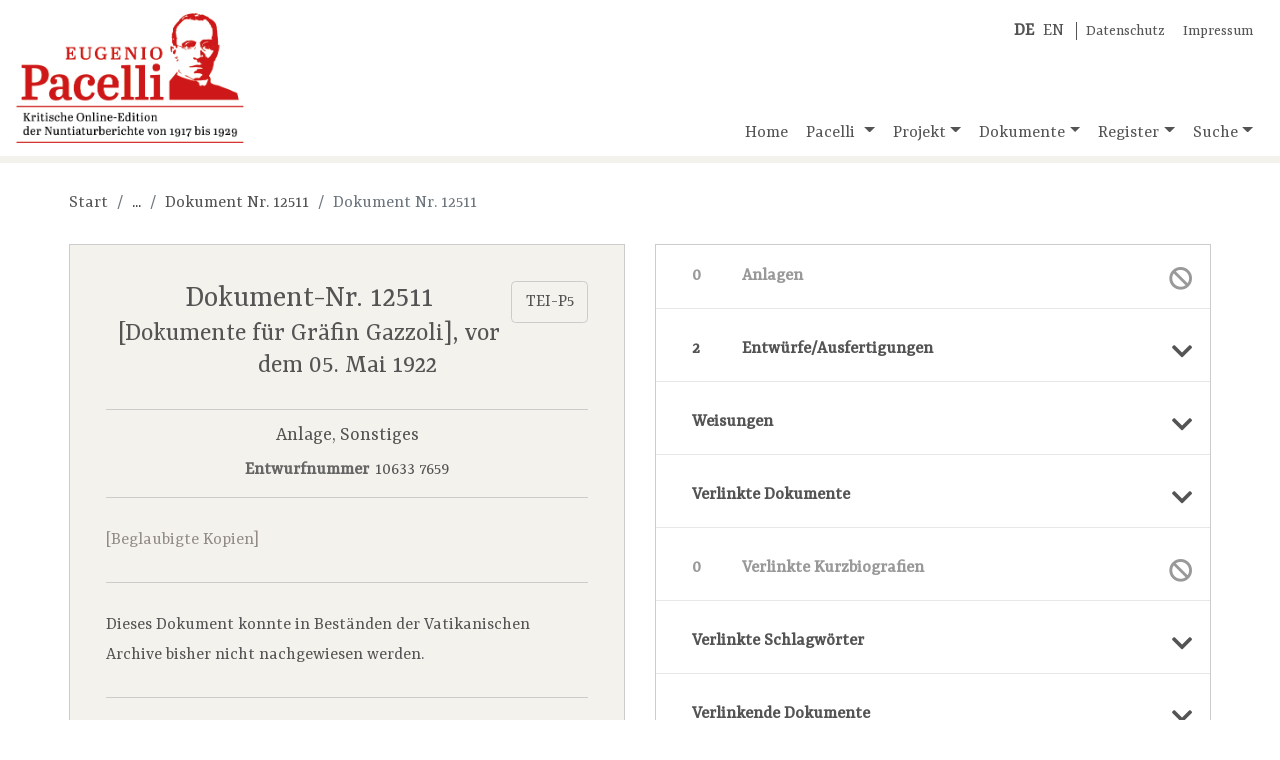

--- FILE ---
content_type: text/html;charset=UTF-8
request_url: https://www.pacelli-edition.de/resources/html/ajax/get-linked-attachments.html?idno=12511&countOnly=true&attachInDoc=show
body_size: 91
content:
<!DOCTYPE span>
<span>0</span>

--- FILE ---
content_type: text/html;charset=UTF-8
request_url: https://www.pacelli-edition.de/resources/html/ajax/get-linked-entwAusfs.html?idno=12511&countOnly=true&entwAusfInDoc=show
body_size: 93
content:
<!DOCTYPE span>
<span>2</span>

--- FILE ---
content_type: text/html;charset=UTF-8
request_url: https://www.pacelli-edition.de/resources/html/ajax/get-linked-bios.html?idno=12511&countOnly=true&biosInDoc=show
body_size: 93
content:
<!DOCTYPE span>
<span>0</span>